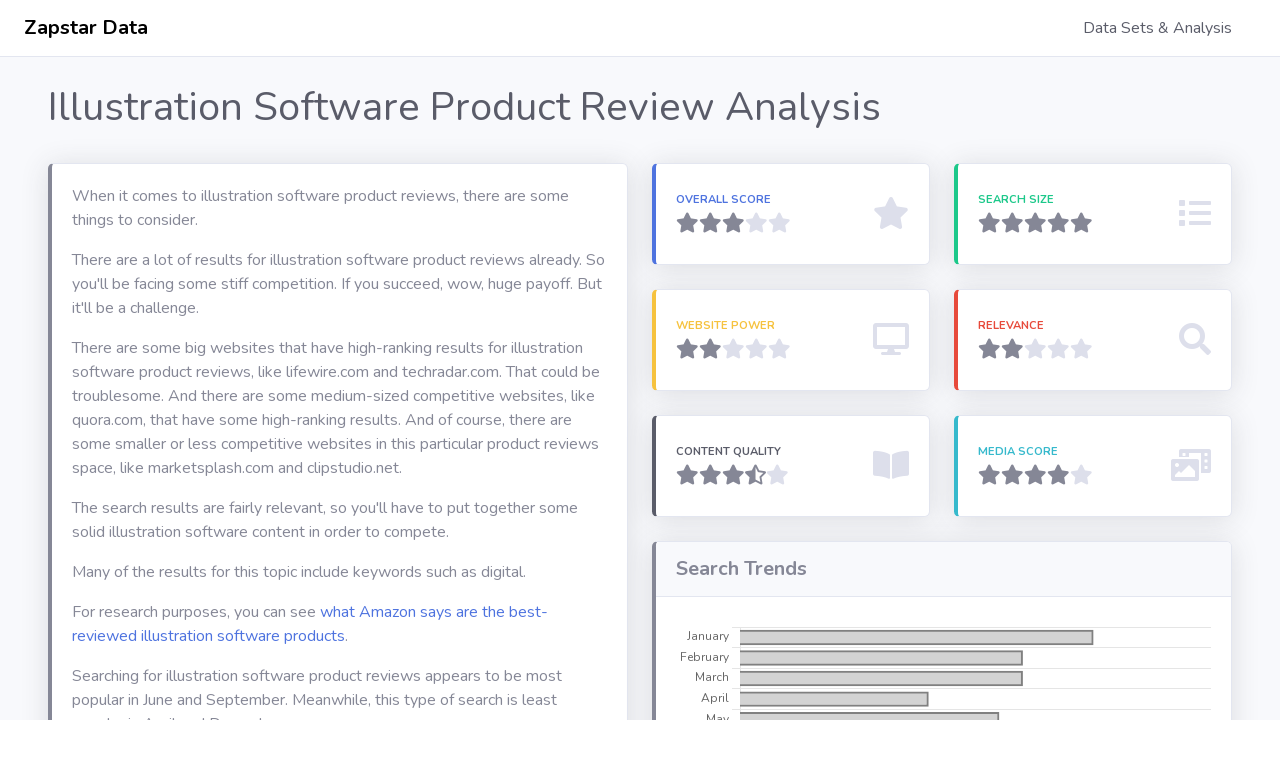

--- FILE ---
content_type: text/html; charset=utf-8
request_url: https://zapstardata.com/product-reviews/illustration-software/
body_size: 4400
content:

<!DOCTYPE html>
<html lang="en">
<head>
<!-- Global site tag (gtag.js) - Google Analytics -->
<script async src="https://www.googletagmanager.com/gtag/js?id=UA-128966673-9"></script>
<script>
  window.dataLayer = window.dataLayer || [];
  function gtag(){dataLayer.push(arguments);}
  gtag('js', new Date());

  gtag('config', 'UA-128966673-9');
</script>
<meta charset="utf-8">
<meta http-equiv="X-UA-Compatible" content="IE=edge,chrome=1">
<meta name="viewport" content="width=device-width,minimum-scale=1,initial-scale=1">
<title>Illustration Software Product Review Analysis</title>
<meta name="description" content="">
<meta name="author" content="">
<link rel="shortcut icon" type="image/x-icon" href="/static/images/favicon.3459c064b269.ico">


<!-- Bootstrap CSS -->
<link rel="stylesheet" href="/static/css/fontawesome.min.b7739c263f52.css">
<link
        href="https://fonts.googleapis.com/css?family=Nunito:200,200i,300,300i,400,400i,600,600i,700,700i,800,800i,900,900i"
        rel="stylesheet">
<link rel="stylesheet" href="/static/css/sb-admin-2.bc9d79255669.css">
<link rel="stylesheet" href="/static/css/zapstardata.e0b942ecb2e4.css">

</head>

<body>

<!-- Page Wrapper -->
<div id="wrapper">
    <!-- Content Wrapper -->
    <div id="content-wrapper" class="d-flex flex-column">

        <!-- Main Content -->
        <div id="content">

            <!-- Topbar -->
            <div class="d-flex flex-column flex-md-row align-items-center p-3 px-md-4 mb-3 bg-white border-bottom box-shadow zapstar_nav">
              <h5 class="my-0 mr-md-auto"><a href="/">Zapstar Data</a></h5>
              <nav class="my-2 my-md-0 mr-md-3 major">
                  <a class="p-2 text-dark" href="/datasets/">Data Sets & Analysis</a>
              </nav>
          </div>
            <!-- End of Topbar -->

            <!-- Begin Page Content -->
            <div class="container-fluid">

                <!-- Page Heading -->
                <!-- <h1 class="h3 mb-4 text-gray-800">Blank Page</h1> -->
                
<div class="container-fluid">
  <div class="row">
    <div class="col-12 mb-4">
      <h1 class="h1 mb-2 text-gray-800">Illustration Software Product Review Analysis</h1>
    </div>
  </div>
  <div class="row">
    <div class="col-xl-6 col-md-6 mb-4">
      <!-- card -->
      <div class="card border-left-secondary shadow">
        <div class="card-body">
          <p>
            When it comes to illustration software product reviews, there are some things to consider.
          </p>
          <p>
            There are a lot of results for illustration software product reviews already. So you&#x27;ll be facing some stiff competition. If you succeed, wow, huge payoff. But it&#x27;ll be a challenge. 
          </p>
          <p>
            There are some big websites that have high-ranking results for illustration software product reviews, like lifewire.com and techradar.com. That could be troublesome. And there are some medium-sized competitive websites, like quora.com, that have some high-ranking results. And of course, there are some smaller or less competitive websites in this particular product reviews space, like marketsplash.com and clipstudio.net. 
          </p>
          <p>
            The search results are fairly relevant, so you&#x27;ll have to put together some solid illustration software content in order to compete.
          </p>
          
          <p>
            Many of the results for this topic include keywords such as digital.
          </p>
          
          <p>For research purposes, you can see <a href="https://www.amazon.com/s?k=illustration+software&amp;s=review-rank&amp;tag=zsdata-20" target="_blank">what Amazon says are the best-reviewed illustration software products</a>.</p>
          
          <p>
            Searching for illustration software product reviews appears to be most popular in June and September. Meanwhile, this type of search is least popular in April and December.
          </p>
          
        </div>
      </div>
      <!-- endcard -->
      
    </div>
    <div class="col-xl-6 col-md-6 mb-4">
      <div class="row">
        <div class="col-xl-6 col-md-12 mb-4">
          <!-- card -->
          <div class="card border-left-primary shadow py-2">
            <div class="card-body">
                <div class="row no-gutters align-items-center">
                    <div class="col mr-2">
                        <div class="text-xs font-weight-bold text-primary text-uppercase mb-1">
                          Overall Score
                        </div>
                        <div class="h5 mb-0 font-weight-bold text-gray-800">
                          <i class="fas fa-star fa text-gray-600"></i><i class="fas fa-star fa text-gray-600"></i><i class="fas fa-star fa text-gray-600"></i><i class="fas fa-star fa text-gray-300"></i><i class="fas fa-star fa text-gray-300"></i>
                        </div>
                    </div>
                    <div class="col-auto">
                        <i class="fas fa-star fa-2x text-gray-300"></i>
                    </div>
                </div>
            </div>
          </div>
          <!-- endcard -->
        </div>
        <div class="col-xl-6 col-md-12 mb-4">
          <!-- card -->
          <div class="card border-left-success shadow py-2">
            <div class="card-body">
                <div class="row no-gutters align-items-center">
                    <div class="col mr-2">
                        <div class="text-xs font-weight-bold text-success text-uppercase mb-1">
                          Search Size 
                        </div>
                        <div class="h5 mb-0 font-weight-bold text-gray-800">
                          <i class="fas fa-star fa text-gray-600"></i><i class="fas fa-star fa text-gray-600"></i><i class="fas fa-star fa text-gray-600"></i><i class="fas fa-star fa text-gray-600"></i><i class="fas fa-star fa text-gray-600"></i>
                        </div>
                    </div>
                    <div class="col-auto">
                        <i class="fas fa-list fa-2x text-gray-300"></i>
                    </div>
                </div>
            </div>
          </div>
          <!-- endcard -->
        </div>
        <div class="col-xl-6 col-md-12 mb-4">
          <!-- card -->
          <div class="card border-left-warning shadow py-2">
            <div class="card-body">
                <div class="row no-gutters align-items-center">
                    <div class="col mr-2">
                        <div class="text-xs font-weight-bold text-warning text-uppercase mb-1">
                          Website Power 
                        </div>
                        <div class="h5 mb-0 font-weight-bold text-gray-800">
                          <i class="fas fa-star fa text-gray-600"></i><i class="fas fa-star fa text-gray-600"></i><i class="fas fa-star fa text-gray-300"></i><i class="fas fa-star fa text-gray-300"></i><i class="fas fa-star fa text-gray-300"></i>
                        </div>
                    </div>
                    <div class="col-auto">
                        <i class="fas fa-desktop fa-2x text-gray-300"></i>
                    </div>
                </div>
            </div>
          </div>
          <!-- endcard -->
        </div>
        <div class="col-xl-6 col-md-12 mb-4">
          <!-- card -->
          <div class="card border-left-danger shadow py-2">
            <div class="card-body">
                <div class="row no-gutters align-items-center">
                    <div class="col mr-2">
                        <div class="text-xs font-weight-bold text-danger text-uppercase mb-1">
                          Relevance
                        </div>
                        <div class="h5 mb-0 font-weight-bold text-gray-800">
                          <i class="fas fa-star fa text-gray-600"></i><i class="fas fa-star fa text-gray-600"></i><i class="fas fa-star fa text-gray-300"></i><i class="fas fa-star fa text-gray-300"></i><i class="fas fa-star fa text-gray-300"></i>
                        </div>
                    </div>
                    <div class="col-auto">
                        <i class="fas fa-search fa-2x text-gray-300"></i>
                    </div>
                </div>
            </div>
          </div>
          <!-- endcard -->
        </div>
        <div class="col-xl-6 col-md-12 mb-4">
          <!-- card -->
          <div class="card border-left-dark shadow py-2">
            <div class="card-body">
                <div class="row no-gutters align-items-center">
                    <div class="col mr-2">
                        <div class="text-xs font-weight-bold text-dark text-uppercase mb-1">
                          Content Quality
                        </div>
                        <div class="h5 mb-0 font-weight-bold text-gray-800">
                          <i class="fas fa-star fa text-gray-600"></i><i class="fas fa-star fa text-gray-600"></i><i class="fas fa-star fa text-gray-600"></i><i class="fas fa-star-half-alt fa text-gray-600"></i><i class="fas fa-star fa text-gray-300"></i>
                        </div>
                    </div>
                    <div class="col-auto">
                        <i class="fas fa-book-open fa-2x text-gray-300"></i>
                    </div>
                </div>
            </div>
          </div>
          <!-- endcard -->
        </div>
        <div class="col-xl-6 col-md-12 mb-4">
          <!-- card -->
          <div class="card border-left-info shadow py-2">
            <div class="card-body">
                <div class="row no-gutters align-items-center">
                    <div class="col mr-2">
                        <div class="text-xs font-weight-bold text-info text-uppercase mb-1">
                          Media Score
                        </div>
                        <div class="h5 mb-0 font-weight-bold text-gray-800">
                          <i class="fas fa-star fa text-gray-600"></i><i class="fas fa-star fa text-gray-600"></i><i class="fas fa-star fa text-gray-600"></i><i class="fas fa-star fa text-gray-600"></i><i class="fas fa-star fa text-gray-300"></i>
                        </div>
                    </div>
                    <div class="col-auto">
                        <i class="fas fa-photo-video fa-2x text-gray-300"></i>
                    </div>
                </div>
            </div>
          </div>
          <!-- endcard -->
        </div>
        
        <div class="col-xl-12 col-md-12 mb-4">
          <!-- card -->
          <div class="card border-left-secondary shadow">
            <div class="card-header">
              Search Trends
            </div>
            <div class="card-body">
              <canvas id="barchart"></canvas>
            </div>
          </div>
          <!-- endcard -->
        </div>
        
      </div>
    </div>
  </div>
  <div class="row">
    <div class="col-12">
      <!-- card -->
      <div class="card shadow">
        <div class="card-header">
          Top Product Reviews for Illustration Software
        </div>
        <div class="card-body table-responsive">
          <table class="table table-hover">
            <thead>
              <th>Website/Domain</th>
              <th>Title</th>
              <th>Website Power</th>
              <th>Relevance</th>
              <th>Content Quality</th>
              <th>Media</th>
              <th>Overall</th>
            </thead>
            <tbody>
              
              <tr>
                  <td>creativebloq.com</td>
                  <td><b>The best digital art software for creatives in 2021 | Creative Bloq</b> <a href="https://www.creativebloq.com/advice/the-best-software-for-digital-artists" target="_blank" class="search_result_link">[link]</a></td>
                  <td nowrap><i class="fas fa-star fa text-gray-600"></i><i class="fas fa-star fa text-gray-600"></i><i class="fas fa-star fa text-gray-600"></i><i class="fas fa-star fa text-gray-600"></i><i class="fas fa-star-half-alt fa text-gray-600"></i></td>
                  <td nowrap><i class="fas fa-star fa text-gray-600"></i><i class="fas fa-star fa text-gray-300"></i><i class="fas fa-star fa text-gray-300"></i><i class="fas fa-star fa text-gray-300"></i><i class="fas fa-star fa text-gray-300"></i></td>
                  <td nowrap><i class="fas fa-star fa text-gray-600"></i><i class="fas fa-star fa text-gray-600"></i><i class="fas fa-star fa text-gray-600"></i><i class="fas fa-star fa text-gray-600"></i><i class="fas fa-star-half-alt fa text-gray-600"></i></td>
                  <td nowrap><i class="fas fa-star fa text-gray-600"></i><i class="fas fa-star fa text-gray-600"></i><i class="fas fa-star fa text-gray-600"></i><i class="fas fa-star-half-alt fa text-gray-600"></i><i class="fas fa-star fa text-gray-300"></i></td>
                  <td nowrap><i class="fas fa-star fa text-gray-600"></i><i class="fas fa-star fa text-gray-600"></i><i class="fas fa-star fa text-gray-600"></i><i class="fas fa-star fa text-gray-300"></i><i class="fas fa-star fa text-gray-300"></i></td>
              </tr>
              
              <tr>
                  <td>marketsplash.com</td>
                  <td><b>17 Best Illustration Tools In 2021 (Free &amp; Paid)</b> <a href="https://marketsplash.com/illustration-tools/" target="_blank" class="search_result_link">[link]</a></td>
                  <td nowrap><i class="fas fa-star-half-alt fa text-gray-600"></i><i class="fas fa-star fa text-gray-300"></i><i class="fas fa-star fa text-gray-300"></i><i class="fas fa-star fa text-gray-300"></i><i class="fas fa-star fa text-gray-300"></i></td>
                  <td nowrap><i class="fas fa-star fa text-gray-600"></i><i class="fas fa-star fa text-gray-600"></i><i class="fas fa-star-half-alt fa text-gray-600"></i><i class="fas fa-star fa text-gray-300"></i><i class="fas fa-star fa text-gray-300"></i></td>
                  <td nowrap><i class="fas fa-star fa text-gray-600"></i><i class="fas fa-star fa text-gray-600"></i><i class="fas fa-star fa text-gray-600"></i><i class="fas fa-star fa text-gray-600"></i><i class="fas fa-star-half-alt fa text-gray-600"></i></td>
                  <td nowrap><i class="fas fa-star fa text-gray-600"></i><i class="fas fa-star fa text-gray-600"></i><i class="fas fa-star fa text-gray-600"></i><i class="fas fa-star fa text-gray-600"></i><i class="fas fa-star fa text-gray-600"></i></td>
                  <td nowrap><i class="fas fa-star fa text-gray-600"></i><i class="fas fa-star fa text-gray-600"></i><i class="fas fa-star-half-alt fa text-gray-600"></i><i class="fas fa-star fa text-gray-300"></i><i class="fas fa-star fa text-gray-300"></i></td>
              </tr>
              
              <tr>
                  <td>mktr.ai</td>
                  <td><b>Digital Illustration Software: The Top 10 in 2021 | MKTR.AI</b> <a href="https://www.mktr.ai/digital-illustration-software-the-top-10-in-2021/" target="_blank" class="search_result_link">[link]</a></td>
                  <td nowrap><i class="fas fa-star-half-alt fa text-gray-600"></i><i class="fas fa-star fa text-gray-300"></i><i class="fas fa-star fa text-gray-300"></i><i class="fas fa-star fa text-gray-300"></i><i class="fas fa-star fa text-gray-300"></i></td>
                  <td nowrap><i class="fas fa-star fa text-gray-600"></i><i class="fas fa-star fa text-gray-600"></i><i class="fas fa-star fa text-gray-600"></i><i class="fas fa-star fa text-gray-600"></i><i class="fas fa-star fa text-gray-600"></i></td>
                  <td nowrap><i class="fas fa-star fa text-gray-600"></i><i class="fas fa-star fa text-gray-600"></i><i class="fas fa-star fa text-gray-600"></i><i class="fas fa-star fa text-gray-600"></i><i class="fas fa-star-half-alt fa text-gray-600"></i></td>
                  <td nowrap><i class="fas fa-star fa text-gray-600"></i><i class="fas fa-star fa text-gray-600"></i><i class="fas fa-star fa text-gray-600"></i><i class="fas fa-star fa text-gray-600"></i><i class="fas fa-star fa text-gray-600"></i></td>
                  <td nowrap><i class="fas fa-star fa text-gray-600"></i><i class="fas fa-star fa text-gray-600"></i><i class="fas fa-star fa text-gray-600"></i><i class="fas fa-star fa text-gray-300"></i><i class="fas fa-star fa text-gray-300"></i></td>
              </tr>
              
              <tr>
                  <td>clipstudio.net</td>
                  <td><b>Best Drawing Software and Apps in 2021 (Free &amp; Paid) | Art Rocket</b> <a href="https://www.clipstudio.net/how-to-draw/archives/155465" target="_blank" class="search_result_link">[link]</a></td>
                  <td nowrap><i class="fas fa-star-half-alt fa text-gray-600"></i><i class="fas fa-star fa text-gray-300"></i><i class="fas fa-star fa text-gray-300"></i><i class="fas fa-star fa text-gray-300"></i><i class="fas fa-star fa text-gray-300"></i></td>
                  <td nowrap><i class="fas fa-star fa text-gray-600"></i><i class="fas fa-star fa text-gray-300"></i><i class="fas fa-star fa text-gray-300"></i><i class="fas fa-star fa text-gray-300"></i><i class="fas fa-star fa text-gray-300"></i></td>
                  <td nowrap><i class="fas fa-star fa text-gray-600"></i><i class="fas fa-star fa text-gray-600"></i><i class="fas fa-star fa text-gray-600"></i><i class="fas fa-star fa text-gray-600"></i><i class="fas fa-star-half-alt fa text-gray-600"></i></td>
                  <td nowrap><i class="fas fa-star fa text-gray-600"></i><i class="fas fa-star fa text-gray-600"></i><i class="fas fa-star fa text-gray-600"></i><i class="fas fa-star fa text-gray-600"></i><i class="fas fa-star fa text-gray-600"></i></td>
                  <td nowrap><i class="fas fa-star fa text-gray-600"></i><i class="fas fa-star fa text-gray-600"></i><i class="fas fa-star fa text-gray-300"></i><i class="fas fa-star fa text-gray-300"></i><i class="fas fa-star fa text-gray-300"></i></td>
              </tr>
              
              <tr>
                  <td>artfixed.com</td>
                  <td><b>The Best Drawing &amp; Illustration Software 2020 – Artfixed</b> <a href="https://artfixed.com/best-drawing-software/" target="_blank" class="search_result_link">[link]</a></td>
                  <td nowrap><i class="fas fa-star-half-alt fa text-gray-600"></i><i class="fas fa-star fa text-gray-300"></i><i class="fas fa-star fa text-gray-300"></i><i class="fas fa-star fa text-gray-300"></i><i class="fas fa-star fa text-gray-300"></i></td>
                  <td nowrap><i class="fas fa-star fa text-gray-600"></i><i class="fas fa-star fa text-gray-600"></i><i class="fas fa-star fa text-gray-600"></i><i class="fas fa-star fa text-gray-600"></i><i class="fas fa-star fa text-gray-600"></i></td>
                  <td nowrap><i class="fas fa-star fa text-gray-600"></i><i class="fas fa-star fa text-gray-600"></i><i class="fas fa-star fa text-gray-600"></i><i class="fas fa-star-half-alt fa text-gray-600"></i><i class="fas fa-star fa text-gray-300"></i></td>
                  <td nowrap><i class="fas fa-star fa text-gray-600"></i><i class="fas fa-star fa text-gray-600"></i><i class="fas fa-star fa text-gray-600"></i><i class="fas fa-star fa text-gray-600"></i><i class="fas fa-star fa text-gray-600"></i></td>
                  <td nowrap><i class="fas fa-star fa text-gray-600"></i><i class="fas fa-star fa text-gray-600"></i><i class="fas fa-star fa text-gray-600"></i><i class="fas fa-star fa text-gray-300"></i><i class="fas fa-star fa text-gray-300"></i></td>
              </tr>
              
              <tr>
                  <td>techradar.com</td>
                  <td><b>Best drawing and painting software of 2021 | TechRadar</b> <a href="https://www.techradar.com/best/best-drawing-and-painting-software" target="_blank" class="search_result_link">[link]</a></td>
                  <td nowrap><i class="fas fa-star fa text-gray-600"></i><i class="fas fa-star fa text-gray-600"></i><i class="fas fa-star fa text-gray-600"></i><i class="fas fa-star fa text-gray-600"></i><i class="fas fa-star fa text-gray-600"></i></td>
                  <td nowrap><i class="fas fa-star fa text-gray-600"></i><i class="fas fa-star fa text-gray-300"></i><i class="fas fa-star fa text-gray-300"></i><i class="fas fa-star fa text-gray-300"></i><i class="fas fa-star fa text-gray-300"></i></td>
                  <td nowrap><i class="fas fa-star fa text-gray-600"></i><i class="fas fa-star fa text-gray-600"></i><i class="fas fa-star fa text-gray-600"></i><i class="fas fa-star fa text-gray-600"></i><i class="fas fa-star-half-alt fa text-gray-600"></i></td>
                  <td nowrap><i class="fas fa-star fa text-gray-600"></i><i class="fas fa-star fa text-gray-600"></i><i class="fas fa-star fa text-gray-600"></i><i class="fas fa-star-half-alt fa text-gray-600"></i><i class="fas fa-star fa text-gray-300"></i></td>
                  <td nowrap><i class="fas fa-star fa text-gray-600"></i><i class="fas fa-star fa text-gray-600"></i><i class="fas fa-star fa text-gray-600"></i><i class="fas fa-star fa text-gray-300"></i><i class="fas fa-star fa text-gray-300"></i></td>
              </tr>
              
              <tr>
                  <td>lifewire.com</td>
                  <td><b>The 9 Best Digital Art Software of 2021</b> <a href="https://www.lifewire.com/best-digital-art-software-4705458" target="_blank" class="search_result_link">[link]</a></td>
                  <td nowrap><i class="fas fa-star fa text-gray-600"></i><i class="fas fa-star fa text-gray-600"></i><i class="fas fa-star fa text-gray-600"></i><i class="fas fa-star fa text-gray-600"></i><i class="fas fa-star fa text-gray-600"></i></td>
                  <td nowrap><i class="fas fa-star fa text-gray-600"></i><i class="fas fa-star fa text-gray-300"></i><i class="fas fa-star fa text-gray-300"></i><i class="fas fa-star fa text-gray-300"></i><i class="fas fa-star fa text-gray-300"></i></td>
                  <td nowrap><i class="fas fa-star-half-alt fa text-gray-600"></i><i class="fas fa-star fa text-gray-300"></i><i class="fas fa-star fa text-gray-300"></i><i class="fas fa-star fa text-gray-300"></i><i class="fas fa-star fa text-gray-300"></i></td>
                  <td nowrap><i class="fas fa-star fa text-gray-600"></i><i class="fas fa-star fa text-gray-600"></i><i class="fas fa-star fa text-gray-600"></i><i class="fas fa-star fa text-gray-600"></i><i class="fas fa-star fa text-gray-600"></i></td>
                  <td nowrap><i class="fas fa-star fa text-gray-600"></i><i class="fas fa-star fa text-gray-600"></i><i class="fas fa-star-half-alt fa text-gray-600"></i><i class="fas fa-star fa text-gray-300"></i><i class="fas fa-star fa text-gray-300"></i></td>
              </tr>
              
              <tr>
                  <td>cosmosdigitalart.com</td>
                  <td><b>The 20 Best Programs For Drawing, Graphic Design and 3D (Free &amp; Paid)</b> <a href="https://cosmosdigitalart.com/en/the-20-best-programs-for-drawing-painting-graphic-design-3d-paid-and-free-software/" target="_blank" class="search_result_link">[link]</a></td>
                  <td nowrap><i class="fas fa-star-half-alt fa text-gray-600"></i><i class="fas fa-star fa text-gray-300"></i><i class="fas fa-star fa text-gray-300"></i><i class="fas fa-star fa text-gray-300"></i><i class="fas fa-star fa text-gray-300"></i></td>
                  <td nowrap><i class="fas fa-star fa text-gray-600"></i><i class="fas fa-star fa text-gray-300"></i><i class="fas fa-star fa text-gray-300"></i><i class="fas fa-star fa text-gray-300"></i><i class="fas fa-star fa text-gray-300"></i></td>
                  <td nowrap><i class="fas fa-star fa text-gray-600"></i><i class="fas fa-star fa text-gray-600"></i><i class="fas fa-star fa text-gray-600"></i><i class="fas fa-star-half-alt fa text-gray-600"></i><i class="fas fa-star fa text-gray-300"></i></td>
                  <td nowrap><i class="fas fa-star fa text-gray-600"></i><i class="fas fa-star fa text-gray-600"></i><i class="fas fa-star fa text-gray-600"></i><i class="fas fa-star fa text-gray-600"></i><i class="fas fa-star fa text-gray-600"></i></td>
                  <td nowrap><i class="fas fa-star fa text-gray-600"></i><i class="fas fa-star-half-alt fa text-gray-600"></i><i class="fas fa-star fa text-gray-300"></i><i class="fas fa-star fa text-gray-300"></i><i class="fas fa-star fa text-gray-300"></i></td>
              </tr>
              
              <tr>
                  <td>quora.com</td>
                  <td><b>What is the best Illustration software? - Quora</b> <a href="https://www.quora.com/What-is-the-best-Illustration-software" target="_blank" class="search_result_link">[link]</a></td>
                  <td nowrap><i class="fas fa-star fa text-gray-600"></i><i class="fas fa-star fa text-gray-600"></i><i class="fas fa-star fa text-gray-600"></i><i class="fas fa-star fa text-gray-300"></i><i class="fas fa-star fa text-gray-300"></i></td>
                  <td nowrap><i class="fas fa-star fa text-gray-600"></i><i class="fas fa-star fa text-gray-300"></i><i class="fas fa-star fa text-gray-300"></i><i class="fas fa-star fa text-gray-300"></i><i class="fas fa-star fa text-gray-300"></i></td>
                  <td nowrap><i class="fas fa-star-half-alt fa text-gray-600"></i><i class="fas fa-star fa text-gray-300"></i><i class="fas fa-star fa text-gray-300"></i><i class="fas fa-star fa text-gray-300"></i><i class="fas fa-star fa text-gray-300"></i></td>
                  <td nowrap><i class="fas fa-star fa text-gray-600"></i><i class="fas fa-star-half-alt fa text-gray-600"></i><i class="fas fa-star fa text-gray-300"></i><i class="fas fa-star fa text-gray-300"></i><i class="fas fa-star fa text-gray-300"></i></td>
                  <td nowrap><i class="fas fa-star fa text-gray-600"></i><i class="fas fa-star-half-alt fa text-gray-600"></i><i class="fas fa-star fa text-gray-300"></i><i class="fas fa-star fa text-gray-300"></i><i class="fas fa-star fa text-gray-300"></i></td>
              </tr>
              
              <tr>
                  <td>technicalustad.com</td>
                  <td><b>11 Of The Best Illustration Software To Use in 2021 🤴😎</b> <a href="https://technicalustad.com/best-illustration-software/" target="_blank" class="search_result_link">[link]</a></td>
                  <td nowrap><i class="fas fa-star-half-alt fa text-gray-600"></i><i class="fas fa-star fa text-gray-300"></i><i class="fas fa-star fa text-gray-300"></i><i class="fas fa-star fa text-gray-300"></i><i class="fas fa-star fa text-gray-300"></i></td>
                  <td nowrap><i class="fas fa-star fa text-gray-600"></i><i class="fas fa-star fa text-gray-600"></i><i class="fas fa-star fa text-gray-600"></i><i class="fas fa-star fa text-gray-600"></i><i class="fas fa-star fa text-gray-600"></i></td>
                  <td nowrap><i class="fas fa-star fa text-gray-600"></i><i class="fas fa-star fa text-gray-600"></i><i class="fas fa-star fa text-gray-600"></i><i class="fas fa-star fa text-gray-600"></i><i class="fas fa-star-half-alt fa text-gray-600"></i></td>
                  <td nowrap><i class="fas fa-star fa text-gray-600"></i><i class="fas fa-star fa text-gray-600"></i><i class="fas fa-star fa text-gray-600"></i><i class="fas fa-star fa text-gray-600"></i><i class="fas fa-star fa text-gray-600"></i></td>
                  <td nowrap><i class="fas fa-star fa text-gray-600"></i><i class="fas fa-star fa text-gray-600"></i><i class="fas fa-star fa text-gray-600"></i><i class="fas fa-star fa text-gray-300"></i><i class="fas fa-star fa text-gray-300"></i></td>
              </tr>
              
              <tr>
                  <td>vectornator.io</td>
                  <td><b>Professional Illustration Software</b> <a href="https://www.vectornator.io/illustration" target="_blank" class="search_result_link">[link]</a></td>
                  <td nowrap><i class="fas fa-star-half-alt fa text-gray-600"></i><i class="fas fa-star fa text-gray-300"></i><i class="fas fa-star fa text-gray-300"></i><i class="fas fa-star fa text-gray-300"></i><i class="fas fa-star fa text-gray-300"></i></td>
                  <td nowrap><i class="fas fa-star fa text-gray-600"></i><i class="fas fa-star fa text-gray-600"></i><i class="fas fa-star fa text-gray-600"></i><i class="fas fa-star fa text-gray-600"></i><i class="fas fa-star fa text-gray-300"></i></td>
                  <td nowrap><i class="fas fa-star-half-alt fa text-gray-600"></i><i class="fas fa-star fa text-gray-300"></i><i class="fas fa-star fa text-gray-300"></i><i class="fas fa-star fa text-gray-300"></i><i class="fas fa-star fa text-gray-300"></i></td>
                  <td nowrap><i class="fas fa-star fa text-gray-600"></i><i class="fas fa-star fa text-gray-600"></i><i class="fas fa-star fa text-gray-600"></i><i class="fas fa-star fa text-gray-600"></i><i class="fas fa-star fa text-gray-600"></i></td>
                  <td nowrap><i class="fas fa-star fa text-gray-600"></i><i class="fas fa-star fa text-gray-600"></i><i class="fas fa-star fa text-gray-300"></i><i class="fas fa-star fa text-gray-300"></i><i class="fas fa-star fa text-gray-300"></i></td>
              </tr>
              
              <tr>
                  <td>wethegeek.com</td>
                  <td><b>10 Best Drawing &amp; Illustration Software</b> <a href="https://wethegeek.com/10-best-drawing-illustration-software/" target="_blank" class="search_result_link">[link]</a></td>
                  <td nowrap><i class="fas fa-star-half-alt fa text-gray-600"></i><i class="fas fa-star fa text-gray-300"></i><i class="fas fa-star fa text-gray-300"></i><i class="fas fa-star fa text-gray-300"></i><i class="fas fa-star fa text-gray-300"></i></td>
                  <td nowrap><i class="fas fa-star fa text-gray-600"></i><i class="fas fa-star fa text-gray-600"></i><i class="fas fa-star fa text-gray-600"></i><i class="fas fa-star fa text-gray-600"></i><i class="fas fa-star fa text-gray-600"></i></td>
                  <td nowrap><i class="fas fa-star fa text-gray-600"></i><i class="fas fa-star fa text-gray-600"></i><i class="fas fa-star fa text-gray-600"></i><i class="fas fa-star-half-alt fa text-gray-600"></i><i class="fas fa-star fa text-gray-300"></i></td>
                  <td nowrap><i class="fas fa-star fa text-gray-600"></i><i class="fas fa-star fa text-gray-600"></i><i class="fas fa-star fa text-gray-600"></i><i class="fas fa-star fa text-gray-600"></i><i class="fas fa-star fa text-gray-600"></i></td>
                  <td nowrap><i class="fas fa-star fa text-gray-600"></i><i class="fas fa-star fa text-gray-600"></i><i class="fas fa-star fa text-gray-600"></i><i class="fas fa-star fa text-gray-300"></i><i class="fas fa-star fa text-gray-300"></i></td>
              </tr>
              
              <tr>
                  <td>wethegeek.com</td>
                  <td><b>10 Best Digital Art Software &amp; Apps For Drawing, Painting &amp; Illustration</b> <a href="https://wethegeek.com/best-digital-art-software/" target="_blank" class="search_result_link">[link]</a></td>
                  <td nowrap><i class="fas fa-star-half-alt fa text-gray-600"></i><i class="fas fa-star fa text-gray-300"></i><i class="fas fa-star fa text-gray-300"></i><i class="fas fa-star fa text-gray-300"></i><i class="fas fa-star fa text-gray-300"></i></td>
                  <td nowrap><i class="fas fa-star fa text-gray-600"></i><i class="fas fa-star fa text-gray-600"></i><i class="fas fa-star-half-alt fa text-gray-600"></i><i class="fas fa-star fa text-gray-300"></i><i class="fas fa-star fa text-gray-300"></i></td>
                  <td nowrap><i class="fas fa-star fa text-gray-600"></i><i class="fas fa-star fa text-gray-600"></i><i class="fas fa-star fa text-gray-600"></i><i class="fas fa-star fa text-gray-600"></i><i class="fas fa-star-half-alt fa text-gray-600"></i></td>
                  <td nowrap><i class="fas fa-star fa text-gray-600"></i><i class="fas fa-star fa text-gray-600"></i><i class="fas fa-star fa text-gray-600"></i><i class="fas fa-star fa text-gray-600"></i><i class="fas fa-star fa text-gray-600"></i></td>
                  <td nowrap><i class="fas fa-star fa text-gray-600"></i><i class="fas fa-star fa text-gray-600"></i><i class="fas fa-star-half-alt fa text-gray-600"></i><i class="fas fa-star fa text-gray-300"></i><i class="fas fa-star fa text-gray-300"></i></td>
              </tr>
              
              <tr>
                  <td>softonic.com</td>
                  <td><b>Best illustration software In 2021 - Softonic</b> <a href="https://en.softonic.com/top/illustration-software" target="_blank" class="search_result_link">[link]</a></td>
                  <td nowrap><i class="fas fa-star-half-alt fa text-gray-600"></i><i class="fas fa-star fa text-gray-300"></i><i class="fas fa-star fa text-gray-300"></i><i class="fas fa-star fa text-gray-300"></i><i class="fas fa-star fa text-gray-300"></i></td>
                  <td nowrap><i class="fas fa-star fa text-gray-600"></i><i class="fas fa-star fa text-gray-600"></i><i class="fas fa-star fa text-gray-600"></i><i class="fas fa-star fa text-gray-600"></i><i class="fas fa-star fa text-gray-600"></i></td>
                  <td nowrap><i class="fas fa-star-half-alt fa text-gray-600"></i><i class="fas fa-star fa text-gray-300"></i><i class="fas fa-star fa text-gray-300"></i><i class="fas fa-star fa text-gray-300"></i><i class="fas fa-star fa text-gray-300"></i></td>
                  <td nowrap><i class="fas fa-star fa text-gray-600"></i><i class="fas fa-star fa text-gray-600"></i><i class="fas fa-star fa text-gray-600"></i><i class="fas fa-star-half-alt fa text-gray-600"></i><i class="fas fa-star fa text-gray-300"></i></td>
                  <td nowrap><i class="fas fa-star fa text-gray-600"></i><i class="fas fa-star fa text-gray-600"></i><i class="fas fa-star-half-alt fa text-gray-600"></i><i class="fas fa-star fa text-gray-300"></i><i class="fas fa-star fa text-gray-300"></i></td>
              </tr>
              
              <tr>
                  <td>beebom.com</td>
                  <td><b>20 Best Drawing Programs for PC and Mac (2020) | Beebom</b> <a href="https://beebom.com/best-drawing-programs/" target="_blank" class="search_result_link">[link]</a></td>
                  <td nowrap><i class="fas fa-star-half-alt fa text-gray-600"></i><i class="fas fa-star fa text-gray-300"></i><i class="fas fa-star fa text-gray-300"></i><i class="fas fa-star fa text-gray-300"></i><i class="fas fa-star fa text-gray-300"></i></td>
                  <td nowrap><i class="fas fa-star fa text-gray-600"></i><i class="fas fa-star fa text-gray-300"></i><i class="fas fa-star fa text-gray-300"></i><i class="fas fa-star fa text-gray-300"></i><i class="fas fa-star fa text-gray-300"></i></td>
                  <td nowrap><i class="fas fa-star fa text-gray-600"></i><i class="fas fa-star fa text-gray-600"></i><i class="fas fa-star fa text-gray-600"></i><i class="fas fa-star fa text-gray-600"></i><i class="fas fa-star-half-alt fa text-gray-600"></i></td>
                  <td nowrap><i class="fas fa-star fa text-gray-600"></i><i class="fas fa-star fa text-gray-600"></i><i class="fas fa-star fa text-gray-600"></i><i class="fas fa-star fa text-gray-600"></i><i class="fas fa-star fa text-gray-600"></i></td>
                  <td nowrap><i class="fas fa-star fa text-gray-600"></i><i class="fas fa-star fa text-gray-600"></i><i class="fas fa-star fa text-gray-300"></i><i class="fas fa-star fa text-gray-300"></i><i class="fas fa-star fa text-gray-300"></i></td>
              </tr>
              
              <tr>
                  <td>pcmag.com</td>
                  <td><b>The Best Graphic Design Software for 2021 | PCMag</b> <a href="https://www.pcmag.com/picks/the-best-graphic-design-software" target="_blank" class="search_result_link">[link]</a></td>
                  <td nowrap><i class="fas fa-star fa text-gray-600"></i><i class="fas fa-star fa text-gray-600"></i><i class="fas fa-star fa text-gray-600"></i><i class="fas fa-star fa text-gray-600"></i><i class="fas fa-star fa text-gray-600"></i></td>
                  <td nowrap><i class="fas fa-star fa text-gray-600"></i><i class="fas fa-star fa text-gray-300"></i><i class="fas fa-star fa text-gray-300"></i><i class="fas fa-star fa text-gray-300"></i><i class="fas fa-star fa text-gray-300"></i></td>
                  <td nowrap><i class="fas fa-star fa text-gray-600"></i><i class="fas fa-star fa text-gray-600"></i><i class="fas fa-star fa text-gray-600"></i><i class="fas fa-star fa text-gray-600"></i><i class="fas fa-star-half-alt fa text-gray-600"></i></td>
                  <td nowrap><i class="fas fa-star fa text-gray-600"></i><i class="fas fa-star fa text-gray-600"></i><i class="fas fa-star fa text-gray-600"></i><i class="fas fa-star fa text-gray-600"></i><i class="fas fa-star fa text-gray-600"></i></td>
                  <td nowrap><i class="fas fa-star fa text-gray-600"></i><i class="fas fa-star fa text-gray-600"></i><i class="fas fa-star fa text-gray-600"></i><i class="fas fa-star-half-alt fa text-gray-600"></i><i class="fas fa-star fa text-gray-300"></i></td>
              </tr>
              
              <tr>
                  <td>tomsguide.com</td>
                  <td><b>Best drawing apps of 2021 | Tom&#x27;s Guide</b> <a href="https://www.tomsguide.com/round-up/best-drawing-apps" target="_blank" class="search_result_link">[link]</a></td>
                  <td nowrap><i class="fas fa-star fa text-gray-600"></i><i class="fas fa-star fa text-gray-600"></i><i class="fas fa-star fa text-gray-600"></i><i class="fas fa-star fa text-gray-600"></i><i class="fas fa-star fa text-gray-600"></i></td>
                  <td nowrap><i class="fas fa-star fa text-gray-600"></i><i class="fas fa-star fa text-gray-300"></i><i class="fas fa-star fa text-gray-300"></i><i class="fas fa-star fa text-gray-300"></i><i class="fas fa-star fa text-gray-300"></i></td>
                  <td nowrap><i class="fas fa-star fa text-gray-600"></i><i class="fas fa-star fa text-gray-600"></i><i class="fas fa-star fa text-gray-600"></i><i class="fas fa-star fa text-gray-600"></i><i class="fas fa-star-half-alt fa text-gray-600"></i></td>
                  <td nowrap><i class="fas fa-star fa text-gray-600"></i><i class="fas fa-star fa text-gray-600"></i><i class="fas fa-star fa text-gray-600"></i><i class="fas fa-star-half-alt fa text-gray-600"></i><i class="fas fa-star fa text-gray-300"></i></td>
                  <td nowrap><i class="fas fa-star fa text-gray-600"></i><i class="fas fa-star fa text-gray-600"></i><i class="fas fa-star fa text-gray-600"></i><i class="fas fa-star fa text-gray-300"></i><i class="fas fa-star fa text-gray-300"></i></td>
              </tr>
              
              <tr>
                  <td>graphicmama.com</td>
                  <td><b>23 Drawing Software Options to Become Digital Picasso | GraphicMama Blog</b> <a href="https://graphicmama.com/blog/best-drawing-software/" target="_blank" class="search_result_link">[link]</a></td>
                  <td nowrap><i class="fas fa-star-half-alt fa text-gray-600"></i><i class="fas fa-star fa text-gray-300"></i><i class="fas fa-star fa text-gray-300"></i><i class="fas fa-star fa text-gray-300"></i><i class="fas fa-star fa text-gray-300"></i></td>
                  <td nowrap><i class="fas fa-star fa text-gray-600"></i><i class="fas fa-star fa text-gray-300"></i><i class="fas fa-star fa text-gray-300"></i><i class="fas fa-star fa text-gray-300"></i><i class="fas fa-star fa text-gray-300"></i></td>
                  <td nowrap><i class="fas fa-star fa text-gray-600"></i><i class="fas fa-star fa text-gray-600"></i><i class="fas fa-star fa text-gray-600"></i><i class="fas fa-star fa text-gray-600"></i><i class="fas fa-star-half-alt fa text-gray-600"></i></td>
                  <td nowrap><i class="fas fa-star fa text-gray-600"></i><i class="fas fa-star fa text-gray-600"></i><i class="fas fa-star fa text-gray-600"></i><i class="fas fa-star fa text-gray-600"></i><i class="fas fa-star fa text-gray-600"></i></td>
                  <td nowrap><i class="fas fa-star fa text-gray-600"></i><i class="fas fa-star fa text-gray-600"></i><i class="fas fa-star fa text-gray-300"></i><i class="fas fa-star fa text-gray-300"></i><i class="fas fa-star fa text-gray-300"></i></td>
              </tr>
              
              <tr>
                  <td>softwarehow.com</td>
                  <td><b>Best Digital Art Software for Drawing, Painting &amp; Illustration</b> <a href="https://www.softwarehow.com/best-digital-art-software/" target="_blank" class="search_result_link">[link]</a></td>
                  <td nowrap><i class="fas fa-star-half-alt fa text-gray-600"></i><i class="fas fa-star fa text-gray-300"></i><i class="fas fa-star fa text-gray-300"></i><i class="fas fa-star fa text-gray-300"></i><i class="fas fa-star fa text-gray-300"></i></td>
                  <td nowrap><i class="fas fa-star fa text-gray-600"></i><i class="fas fa-star fa text-gray-300"></i><i class="fas fa-star fa text-gray-300"></i><i class="fas fa-star fa text-gray-300"></i><i class="fas fa-star fa text-gray-300"></i></td>
                  <td nowrap><i class="fas fa-star fa text-gray-600"></i><i class="fas fa-star fa text-gray-600"></i><i class="fas fa-star fa text-gray-600"></i><i class="fas fa-star fa text-gray-600"></i><i class="fas fa-star-half-alt fa text-gray-600"></i></td>
                  <td nowrap><i class="fas fa-star fa text-gray-600"></i><i class="fas fa-star fa text-gray-600"></i><i class="fas fa-star fa text-gray-600"></i><i class="fas fa-star fa text-gray-600"></i><i class="fas fa-star fa text-gray-600"></i></td>
                  <td nowrap><i class="fas fa-star fa text-gray-600"></i><i class="fas fa-star fa text-gray-600"></i><i class="fas fa-star fa text-gray-300"></i><i class="fas fa-star fa text-gray-300"></i><i class="fas fa-star fa text-gray-300"></i></td>
              </tr>
              
              <tr>
                  <td>painterartist.com</td>
                  <td><b>Illustration Software - Corel Painter 2022</b> <a href="https://www.painterartist.com/en/product/painter/illustration/" target="_blank" class="search_result_link">[link]</a></td>
                  <td nowrap><i class="fas fa-star-half-alt fa text-gray-600"></i><i class="fas fa-star fa text-gray-300"></i><i class="fas fa-star fa text-gray-300"></i><i class="fas fa-star fa text-gray-300"></i><i class="fas fa-star fa text-gray-300"></i></td>
                  <td nowrap><i class="fas fa-star fa text-gray-600"></i><i class="fas fa-star fa text-gray-600"></i><i class="fas fa-star fa text-gray-600"></i><i class="fas fa-star fa text-gray-600"></i><i class="fas fa-star fa text-gray-600"></i></td>
                  <td nowrap><i class="fas fa-star-half-alt fa text-gray-600"></i><i class="fas fa-star fa text-gray-300"></i><i class="fas fa-star fa text-gray-300"></i><i class="fas fa-star fa text-gray-300"></i><i class="fas fa-star fa text-gray-300"></i></td>
                  <td nowrap><i class="fas fa-star fa text-gray-600"></i><i class="fas fa-star fa text-gray-600"></i><i class="fas fa-star fa text-gray-600"></i><i class="fas fa-star fa text-gray-600"></i><i class="fas fa-star fa text-gray-600"></i></td>
                  <td nowrap><i class="fas fa-star fa text-gray-600"></i><i class="fas fa-star fa text-gray-600"></i><i class="fas fa-star-half-alt fa text-gray-600"></i><i class="fas fa-star fa text-gray-300"></i><i class="fas fa-star fa text-gray-300"></i></td>
              </tr>
              
            </tbody>
          </table>
        </div>
      </div>
    </div>
  </div>
</div>

            </div>
            <!-- /.container-fluid -->

        </div>
        <!-- End of Main Content -->

        <!-- Footer -->
        <footer class="sticky-footer bg-white">
            <div class="container my-auto">
              <p class="affiliate_disclaimer">
                Please note, as an Amazon Associate we earn from qualifying purchases (when you click on relevant Amazon links).
              </p>
                <div class="copyright text-center my-auto">
                    <span>Copyright &copy; <a href="https://zapstarsolutions.com">Zapstar Solutions</a> 2021</span>
                </div>
            </div>
        </footer>
        <!-- End of Footer -->

    </div>
    <!-- End of Content Wrapper -->

</div>
<!-- End of Page Wrapper -->
  <!-- <main role="main">
    <div class="d-flex flex-column flex-md-row align-items-center p-3 px-md-4 mb-3 bg-white border-bottom shadow-sm">
      <h5 class="my-0 mr-md-auto font-weight-normal">
        <a href="/">Starter Project</a>
      </h5>
      <a class="p-2 text-dark" href="#">Link</a>
      <nav class="my-2 my-md-0 mr-md-3">
        
        <form class="form-inline ml-auto">
          <a href="/users/login/" class="btn btn-outline-secondary">Log in</a>
          <a href="/users/signup/" class="btn btn-primary ml-2">Sign up</a>
        </form>
        
      </nav>
    </div>
  </main>

  <div class="container">
  </div>

  <footer class="footer">
    <div class="container text-center">
      <span class="text-muted">This is a project by <a href="https://zapstarsolutions.com">Zapstar Solutions</a>, Copyright 2021</span>
    </div>
  </footer> -->

  
  <script src="/static/js/jquery.min.8fb8fee4fcc3.js"></script>
  <script src="/static/js/bootstrap.bundle.min.f81d0a170504.js"></script>
  <script src="/static/js/jquery.easing.min.e2d41e5c8fed.js"></script>
  <script src="/static/js/sb-admin-2.a6481a52d20e.js"></script>
  <script src="/static/js/Chart.min.8816771bf627.js"></script>
  
  
<script>
var ctx = document.getElementById("barchart");
const chart_labels = ['January', 'February', 'March', 'April', 'May', 'June', 'July', 'August', 'September', 'October', 'November', 'December'];
const chart_data = {
  labels: chart_labels,
  datasets: [{
    axis: 'y',
    label: 'My First Dataset',
    data: [75, 60, 60, 40, 55, 100, 60, 60, 100, 55, 70, 40],
    fill: false,
    backgroundColor: [
      'lightgray'
    ],
    borderColor: [
      'gray'
    ],
    borderWidth: 2
  }]
};
const chart_config = {
  type: 'bar',
  options: {
    indexAxis: 'y',
    elements: {
      bar: {
        borderWidth: 5,
      }
    },
    responsive: true,
    plugins: {
      tooltip: {
        enabled: false
      },
      legend: {
        display: false
      }
    },
    scales: {
      x: {
        display: false
      },
      y: {
        ticks: {
          font: {
            family: 'Nunito'
          }
        }
      }
    }
  },
  data: chart_data
};
var barchart = new Chart(ctx, chart_config);
</script>

</body>
</html>

--- FILE ---
content_type: text/css; charset="utf-8"
request_url: https://zapstardata.com/static/css/zapstardata.e0b942ecb2e4.css
body_size: -46
content:

h3 {
    margin-top: 10px;
    text-transform: uppercase;
    margin-left: 10px;
    font-weight: bold;
}

h1 {
    margin-top: 10px;
    margin-bottom: 5px;
}

a.search_result_link {
    font-size: 13px;
}

nav h3 a {
    color: black;
}

nav h3 a:hover {
    text-decoration: none;
}

div.home p {
    font-size: 20px;
}

div.home p.lead {
    font-size: 24px;
    font-weight: bold;
}

div.home p a.btn {
    font-size: 30px;
}

nav ul.navbar-nav {
    padding: 10px;
    float: right;
    display: block;
}

nav ul.zapstar_nav {
}

nav ul.zapstar_nav li {
    display: inline;
}

nav li.nav-item a.nav-link {
    background: gainsboro;
    padding: 5px 15px;
    color: black;
    margin-right: 10px;
}

div.zapstar_nav {
}

div.zapstar_nav h5 a {
    font-weight: bold;
    color: black;
}

div.dataset_card h5 {
    margin: 0;
    padding: 0;
    font-weight: bold;
    font-size: 18px;
}

div.dataset_card h5 a {
    color: black;
}

div.dataset_card p {
    font-size: 16px;
}

div.dataset_column h4 {
    font-weight: bold;
    text-align: center;
    margin-top: 10px;
    margin-bottom: 10px;
    text-transform: uppercase;
    font-size: 20px;
}

div.datasets div.dataset_card h5 {
    font-size: 30px;
}

div.datasets div.dataset_card p {
    font-size: 18px;
}

div.card-header {
    font-weight: bold;
    font-size: 20px;
}

p.affiliate_disclaimer {
    text-align: center;
    font-size: 12px;
}